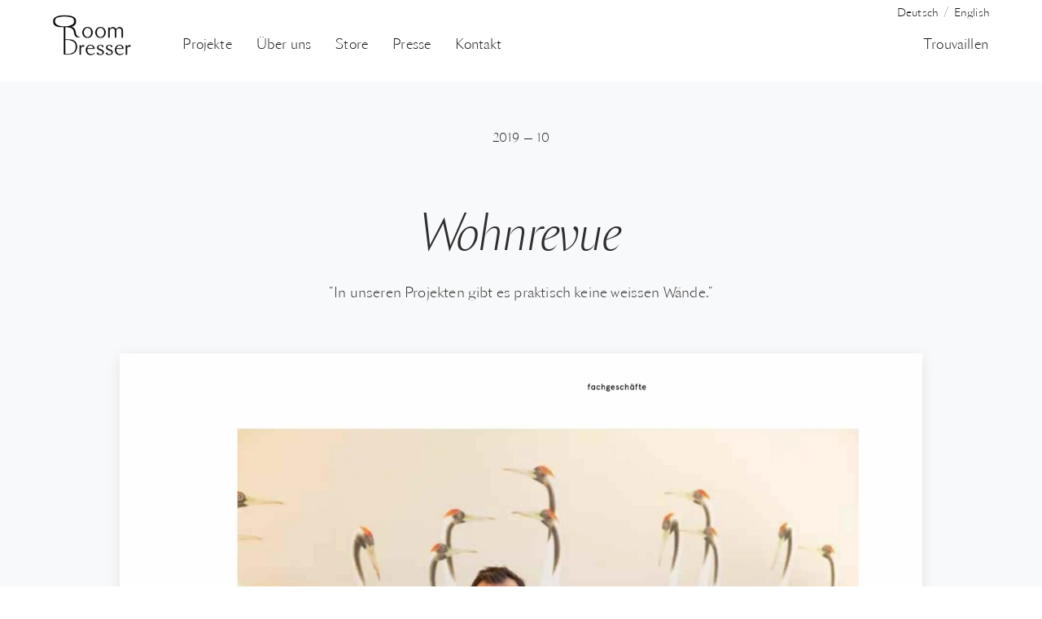

--- FILE ---
content_type: text/html
request_url: https://www.roomdresser.ch/de/presse/presse/wohnrevue
body_size: 1707
content:
<!DOCTYPE html>
<html lang="de">
  <head>
    <meta name="turbolinks-cache-control" content="no-cache" />
    <meta charset="UTF-8" />
    <meta name="format-detection" content="telephone=no" />
    <meta http-equiv="language" content="de" />
    <meta http-equiv="X-UA-Compatible" content="IE=edge" /><title>Roomdresser</title><link rel="stylesheet" media="all" href="/assets/roomdresser/stylesheets/public-69e4d754f022a64eb5a63e82cf806970323bc5d492954fbd78ac6608db9e7745.css" />
    <meta name="viewport" content="width=device-width, initial-scale=1.0" />
    <link rel="canonical" href="https://www.roomdresser.ch/de/presse/presse/wohnrevue" />
    <meta property="og:url" content="https://www.roomdresser.ch/de/presse/presse/wohnrevue" /><script type="application/ld+json">
      {"@context":"http://schema.org","@type":"BreadcrumbList","itemListElement":[{"@type":"ListItem","position":1,"item":{"@id":"https://www.roomdresser.ch","name":"Roomdresser","type":"Thing"}},{"@type":"ListItem","position":2,"item":{"@id":"https://www.roomdresser.ch/presse","name":"Presse","type":"Thing"}}]}
    </script>
    <script src="/assets/frontend-v4.5.0-39a39348bc70459484a4718b271fac9f176fb938494921df60a5bf00313723c6.js"></script>
    <link rel="icon" href="/system/dragonfly/production/2026/01/10/19op2pnvdl_52nzz0n5ue_fav.jpg" />
    <script>
      var locale = "de";
    </script>
    <script src="/assets/roomdresser/javascripts/public-8cf3d68a37c5cc0e73f62fda41eb0e078564afe9ac07e89196c2d92c483482b7.js"></script>
  </head>
  <body>
    <nav class="nav--mobile">
      <div class="nav--mobile__container">
        <div class="nav--mobile__logo">
          <a href="/de"><img alt="Roomdresser" src="/system/dragonfly/production/2025/04/15/4gs2584qxa_7kbzjx2j5e_Roomdresser_Logo.gif" width="280" height="148" /></a>
        </div>
        <div class="nav--mobile__burger">
          <i class="fal fa-bars"></i>
        </div>
      </div>
      <div class="nav--mobile__bg"></div>
      <div class="nav--mobile__holder">
        <div class="nav--mobile__head">
          <div class="nav--mobile__head__logo">
            <a href="/de"><img alt="Roomdresser" src="/system/dragonfly/production/2025/04/15/4gs2584qxa_7kbzjx2j5e_Roomdresser_Logo.gif" width="280" height="148" /></a>
          </div>
          <div class="nav--mobile__close-icon">
            <i class="fal fa-times"></i>
          </div>
        </div>
        <ul class="language-switch long">
          <li class="active"><a href="/de">Deutsch</a>
          </li>
          <li><a href="/en">English</a>
          </li>
        </ul>
        <div class="nav--mobile__nav">
          <ul class="nav nav-id-1"><li class=""><a class="nav__link" href="/de/projekte">Projekte</a></li><li class=""><a class="nav__link" href="/de/uber-uns">Über uns</a></li><li class=""><a class="nav__link" href="/de/store">Store</a></li><li class=""><a class="nav__link" href="/de/presse">Presse</a></li><li class=""><a class="nav__link" href="/de/kontakt">Kontakt</a></li><li class=""><a class="nav__link" href="/de/trouvaillen">Trouvaillen</a></li></ul>
        </div>
      </div>
    </nav>
    <nav class="nav--desktop">
      <div class="nav--desktop__container">
        <div class="nav--desktop__logo">
          <a href="/de"><img alt="Roomdresser" src="/system/dragonfly/production/2025/04/15/4gs2584qxa_7kbzjx2j5e_Roomdresser_Logo.gif" width="280" height="148" /></a>
        </div>
        <ul class="language-switch long">
          <li class="active"><a href="/de">Deutsch</a>
          </li>
          <li><a href="/en">English</a>
          </li>
        </ul>
        <div class="nav--desktop__nav">
          <ul class="nav nav-id-1"><li class=""><a class="nav__link" href="/de/projekte">Projekte</a></li><li class=""><a class="nav__link" href="/de/uber-uns">Über uns</a></li><li class=""><a class="nav__link" href="/de/store">Store</a></li><li class=""><a class="nav__link" href="/de/presse">Presse</a></li><li class=""><a class="nav__link" href="/de/kontakt">Kontakt</a></li><li class=""><a class="nav__link" href="/de/trouvaillen">Trouvaillen</a></li></ul>
        </div>
      </div>
    </nav>
    <div class="main">
      <div class="container">
        
      </div>
      <div class="press-show bg-light">
        <section>
          <div class="container">
            <div class="press-show__published fadeview">
              2019 — 10
            </div>
            <div class="press-show__title fadeview delay-0-2">
              <h1>
                Wohnrevue
              </h1>
            </div>
            <div class="press-show__intro fadeview delay-0-5">
              <p><p>"In unseren Projekten gibt es praktisch keine weissen Wände."</p></p>
            </div>
            <div class="press-show__image fadeview">
              <img src="/system/dragonfly/production/2023/02/12/82iy0n32z6_5fm3alnr4_roomdresser_wohnrevue_2019_1.webp" />
            </div>
            <div class="press-show__image fadeview">
              <img src="/system/dragonfly/production/2023/02/12/1tglqlbu45_92li5lyegn_roomdresser_wohnrevue_2019_2.webp" />
            </div>
          </div>
          <div class="press-show__content">
            
          </div>
        </section>
      </div>
    </div>
    <div id="footer">
      <div class="container"><div class="row"><div class="col-12 col-md-12 col-lg-12 col-xl-12 content-18425 contenttype-text  tc justify-content-center d-flex " id="" data-content-id="18425">
        <ul class="horizontal-links"><li><a href="/de/impressum.html">Impressum</a></li><li><a href="/de/rechtliches.html">Rechtliches</a></li><li><a href="/de/allgemeine-geschaeftsbedingungen.html">Allgemeine Geschäftsbedingungen</a></li></ul>
      </div></div></div><div class="google_analytics">
        
      </div>
      <div class="code">
        
      </div>
    </div>
  </body>
</html>